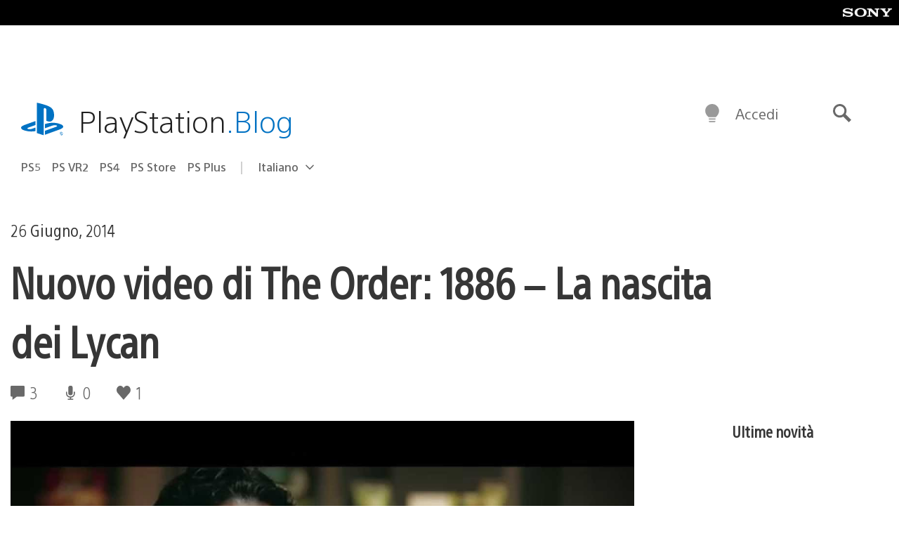

--- FILE ---
content_type: application/x-javascript;charset=utf-8
request_url: https://smetrics.aem.playstation.com/id?d_visid_ver=5.5.0&d_fieldgroup=A&mcorgid=BD260C0F53C9733E0A490D45%40AdobeOrg&mid=51941282981188990267884473856022223521&ts=1768930214917
body_size: -41
content:
{"mid":"51941282981188990267884473856022223521"}